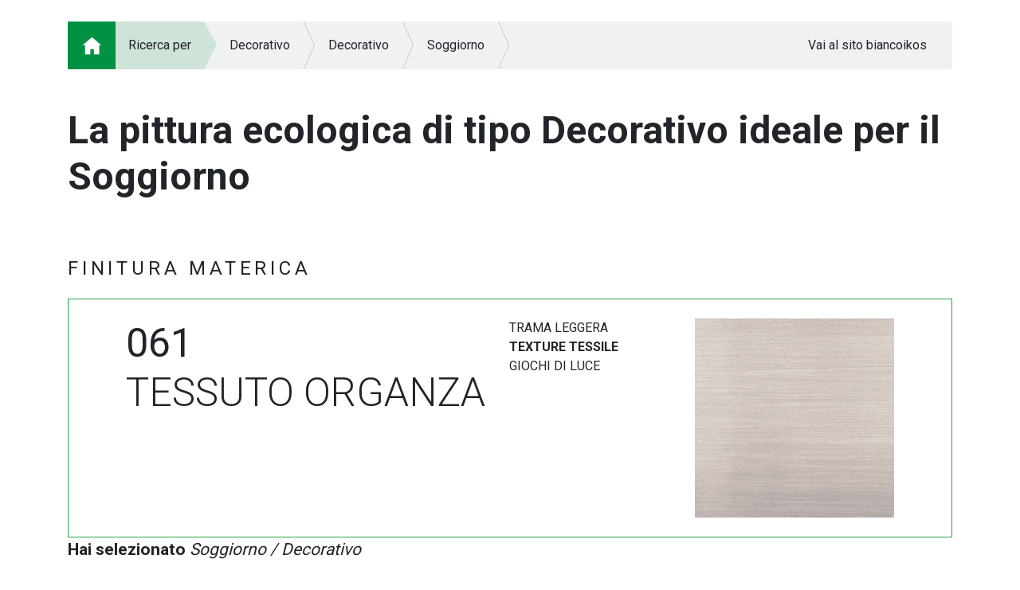

--- FILE ---
content_type: text/html; charset=utf-8
request_url: https://www.biancoikos.com/guidallascelta/Percorso/Decorativo/Decorativo/Soggiorno/061
body_size: 32118
content:


<!DOCTYPE html>

<html>
<head><meta http-equiv="Content-Type" content="text/html; charset=utf-8" /><title>

</title><meta name="description" /><meta name="author" /><meta charset="utf-8" /><meta name="viewport" content="width=device-width, initial-scale=1, shrink-to-fit=no" /><link rel="shortcut icon" href="/guidallascelta/favicon.ico" type="image/x-icon" /><link rel="icon" href="/guidallascelta/favicon.ico" type="image/x-icon" /><link rel="stylesheet" href="https://stackpath.bootstrapcdn.com/bootstrap/4.1.0/css/bootstrap.min.css" integrity="sha384-9gVQ4dYFwwWSjIDZnLEWnxCjeSWFphJiwGPXr1jddIhOegiu1FwO5qRGvFXOdJZ4" crossorigin="anonymous" /><link href="https://fonts.googleapis.com/css?family=Roboto:300,400,700" rel="stylesheet" /><link href="/guidallascelta/css/StyleSheet.css" rel="stylesheet" />
    <script defer src="https://use.fontawesome.com/releases/v5.0.1/js/all.js"></script>
    

    <script src="https://www.google.com/recaptcha/api.js"></script>
</head>
    
<body>
    <div id="pageloader"><div id="loader"></div></div>
    <div id="ajaxloader" class="text-center"><i class="fa fa-spinner fa-spin fa-3x fa-fw"></i><span class="sr-only">Loading...</span></div>
    <form method="post" action="./061" id="form1" autocomplete="off">
<div class="aspNetHidden">
<input type="hidden" name="__VIEWSTATE" id="__VIEWSTATE" value="/N6vL96ssGOJriZbDcGth15xGXQEkZ3IZibmsokPNv4ICoJdBxavEz/Gxq6rdhfvBfQvmoDkVshj51pA9Nlfqu2AN3maRNkVuzTWyJtE7cdu/0jxR/Gm1sDStfgpm+IbpD/rKrOTpydOf2VfCYooVYa3tu7cC4b9Kogks8R6CmV0GJC+BfLVpbEWWFYpnLWc29qkwIZizBMySvG6U8Y6KZWYDt72IFDeJTym00KNVNihCs6kwzypoZsuLfR/CJ7D4yKz2Ee3+87rv+SbVYphS8tVDlSRPH8t6YmuB0nFLQvCZltFSOZky3mX65u/56PAPsViygdEtxvlFc/[base64]/iJZ9RWo8K7ZRcWVVLAC2YoW0dYyLahqlMraBQ9SyRmeTwMACkMIIVBbe/[base64]/A0KmGA90oPmarG/O4uLZcPAJEaWjv/fdHSy6FRyjOm+pGmTIC74ziGgs8AwlraT2gUwP7ym+cwpD4nU+KP8DYH8zlD3pZNXw2qN8kxYiCs3Rnl7jT2564pnkaH6+cslbNJt2X4cE56TPzVva2e7+lcNxbbHlfjdq6lakSFWsldYzfp44DJddJhzGno0eeLBRfcWQ6sK/9WPstR/[base64]/qhfMPXL161zrIlpuxtu7603cPA2tYbCihsvGxXlaRHgQWU2DIL2n8L7xH8ZvIDSBCQ1iKWuLWh7GyVYx5qbXabY4SnDVLatfYYZyHXB6MeScCJz5zanMu4B8HyaN3/sHW4yX7QszYJyGadmu3whgtY2P8rQdU7LPZpaGhqwzURRPQqWeHN2H5VPdbCWxoaSGUGn6F3irp79kzTYP+XUbOKhzAEKdb7M/kBWTMmIF/JY8KpaSq" />
</div>

<div class="aspNetHidden">

	<input type="hidden" name="__VIEWSTATEGENERATOR" id="__VIEWSTATEGENERATOR" value="AA164BA9" />
	<input type="hidden" name="__EVENTVALIDATION" id="__EVENTVALIDATION" value="7WHzo1BvdMYTkgYLcdeU4OFSE1Pf78kED1OLVVHHuEq31xvGlLtz/OiZYkoYnZCNK/awJltPiYOG+zpJnIsMDxND+WOGwflECNMfgeuV1kPCj/myg3O0nRwO8eLxq7v830ZwhPB8J9DfonPV6h9hX3Sfk99DPaZfktEZ4i1Jej0=" />
</div>
        <div>
            
    <div class="container pb-5">
        <nav aria-label="breadcrumb">
            <ol class="breadcrumb">
                <li class="breadcrumb-item"><a href="/guidallascelta/Home"><img src="/guidallascelta/images/breadcrumb/home.png" /></a></li><li class="breadcrumb-item">Ricerca per</li><li class="breadcrumb-item"><a href="/guidallascelta/Percorso/Decorativo">Decorativo</a></li><li class="breadcrumb-item"><a href="/guidallascelta/Percorso/Decorativo/Decorativo">Decorativo</a></li><li class="breadcrumb-item"><a href="/guidallascelta/Percorso/Decorativo/Decorativo/Soggiorno">Soggiorno</a></li>
                <li class="breadcrumb-item ml-auto"><a href="/">Vai al sito biancoikos</a></li>
            </ol>
        </nav>
        <!--<div class="text-right mb-2">
            <a href="https://www.biancoikos.com/it/it/" class="text-dark-green font-italic text-back">Vai al sito biancoikos.com<br />
                <img src="/guidallascelta/images/oikos-logo.png" alt="Sito Bianco Oikos" class="logo-back" /></a>
        </div>//-->
        <div class="home-titolo mt-5">
            <h1 class="lh"><strong>La pittura ecologica di tipo Decorativo ideale per il Soggiorno</strong></h1>
            
        </div>
    </div>

    

    

    

    

    

    

    <div id="ContentPlaceHolderBody_PanelDettaglioProdotto" class="dettaglio-prodotto-container">
	
        <div class="container">
            
                    <h4 class="titolo-finitura">FINITURA MATERICA</h4>
                    <div class="border border-success">
                        <div class="bg-white p-4">
                            <div class="d-flex">
                                <div class="ml-lg-5">
                                    <div class="row">
                                        <div class="col-md-auto box-titolo-prodotto">
                                            <strong>061</strong><br />TESSUTO ORGANZA
                                        </div>
                                        <div class="col-md-auto">
                                            TRAMA LEGGERA<br /><strong>TEXTURE TESSILE</strong><br />GIOCHI DI LUCE
                                        </div>
                                    </div>
                                </div>
                                <div class="ml-auto mr-lg-5">
                                    <img src="/guidallascelta/public/percorso/prodotti/061.jpg" alt="" class="img-prodotto-big" />
                                </div>
                            </div>
                        </div>
                        <div class="bg-light-green text-green px-4 py-3 d-none">
                            <i class=" fa-2x"></i> 
                        </div>
                        <div class="bg-white d-none">
                            &nbsp;
                        </div>
                    </div>
                    <div class="testo-prodotto-selezionato">
                        <strong>Hai selezionato</strong> <em>Soggiorno / Decorativo</em>
                    </div>

                    <div class="py-5 text-center">
                        <a href="/download/WTE-061-01.pdf" class="btn-my btn-green" target="_blank">VAI ALLA SCHEDA PRODOTTO</a>
                    </div>

                    <div class="row pt-5 mb-md-4">
                        <div class="col-xl-8 mb-4 mb-xl-0">
                            <a href="#" class="box-banner-a" data-toggle="modal" data-target="#videoModal" data-video="https://www.youtube.com/embed/uYrsPmYmZ1s?rel=0&controls=0&showinfo=0&autoplay=1&loop=1&playlist=uYrsPmYmZ1s&modestbranding=1">
                                <div class="h-100 d-flex ombra">
                                    <div class="w-25 width-50 h-100 text-dark-green bg-white p-3 d-flex align-items-start flex-column">
                                        <div class="box-titolo">
                                            Vuoi realizzarlo fai da te?
                                        </div>
                                        <div class="mt-auto box-link">
                                            Guarda il video tutorial >
                                        </div>
                                    </div>
                                    <div class="w-75 width-50 box-banner-video text-center">
                                        <span class="helper"></span>
                                        <img src="/guidallascelta/public/percorso/banner/play.png" alt="Play video" class="va-middle" />
                                    </div>
                                </div>
                            </a>
                        </div>
                        <div class="col">
                            <div class="row h-100">
                                <div class="col-md-6 col-xl-12 mb-4 mb-md-0 pb-xl-3 h-50 height-50">
                                    <a href="#" class="box-banner-a" data-toggle="modal" data-target="#formModal" data-richiesta="Richiedi il supporto di un esperto online" data-image="esperto">
                                        <div class="h-100 d-flex box-banner box-banner-esperto ombra">
                                            <div class="w-50 h-100 bg-green text-white p-3 d-flex align-items-start flex-column">
                                                <div class="box-titolo">
                                                    Non sai cosa scegliere?
                                                </div>
                                                <div class="mt-auto box-link">
                                                    Chiedi aiuto al<br />nostro esperto >
                                                </div>
                                            </div>
                                            <div class="box-freccia box-freccia-verde">&nbsp;</div>
                                        </div>
                                    </a>
                                </div>
                                <div class="col-md-6 col-xl-12 mb-4 mb-md-0" pt-xl-3 h-50 height-50>
                                    <a href="#" class="box-banner-a" data-toggle="modal" data-target="#formModal" data-richiesta="Richiedi l'intervento di un applicatore specializzato" data-image="applicatore">
                                        <div class="h-100 d-flex box-banner box-banner-applicatore ombra">
                                            <div class="w-50 h-100 bg-white text-dark-green p-3 d-flex align-items-start flex-column">
                                                <div class="box-titolo">
                                                    Vorresti l’intervento di un maestro decoratore?
                                                </div>
                                                <div class="mt-auto box-link">
                                                    Contattaci >
                                                </div>
                                            </div>
                                            <div class="box-freccia box-freccia-bianca">&nbsp;</div>
                                        </div>
                                    </a>
                                </div>
                            </div>
                        </div>
                    </div>
                    <div class="row">
                        <div class="col-md-6 col-xl-4 mb-4 order-0">
                            <a href="#" class="box-banner-a" data-toggle="modal" data-target="#formModal" data-richiesta="Richiedi il consiglio di un progettista" data-image="progettista">
                                <div class="h-100 d-flex box-banner box-banner-progettista ombra">
                                    <div class="w-50 h-100 bg-green text-white p-3 d-flex align-items-start flex-column">
                                        <div class="box-titolo">
                                            Hai bisogno della consulenza di un progettista?
                                        </div>
                                        <div class="mt-auto box-link">
                                            Contattaci >
                                        </div>
                                    </div>
                                    <div class="box-freccia box-freccia-verde">&nbsp;</div>
                                </div>
                            </a>
                        </div>
                        <div id="ContentPlaceHolderBody_RepeaterDettaglioProdotto_PanelRivenditore_0" class="col-md-6 col-xl-4 mb-4 order-1">
		
                            <a href="/Trova-Whitepoint" target="_blank" class="box-banner-a">
                                <div class="h-100 bg-white box-banner box-banner-rivenditore ombra">
                                    <div class="w-50 h-100 text-dark-green p-3 d-flex align-items-start flex-column ml-auto">
                                        <div class="box-titolo">
                                            Acquistalo dal<br />rivenditore più<br />vicino
                                        </div>
                                        <div class="mt-auto box-link">
                                            Trova il tuo White Point >
                                        </div>
                                    </div>
                                </div>
                            </a>
                        
	</div>
                        <div id="ContentPlaceHolderBody_RepeaterDettaglioProdotto_PanelProdottoOnline_0" class="col-md-6 col-xl-4 mb-4 order-2">
		
                            <a href="/" target="_blank" class="box-banner-a">
                                <div class="h-100 d-flex box-banner box-banner-acquistare ombra">
                                    <div class="w-50 h-100 bg-dark-green text-white p-3 d-flex align-items-start flex-column">
                                        <div class="box-titolo">
                                            Vuoi acquistare online?
                                        </div>
                                        <div class="mt-auto box-link">
                                            Vai allo Shop >
                                        </div>
                                    </div>
                                    <div class="box-freccia box-freccia-verde-scuro">&nbsp;</div>
                                </div>
                            </a>
                        
	</div>

                        <div class="col-md-6 col-xl-4 mb-4 order-4 order-md-5 order-xl-4">
                            <div class="h-100 row p-xs-3 box-calcolo">
                                <div class="col-auto">
                                    <span class="helper"></span>
                                    <img src="/guidallascelta/public/percorso/prodotti/TESSUTO ORGANZA-061.png" alt="" class="img-fluid va-middle img-prodotto" />
                                </div>
                                <div class="col-auto d-flex flex-column align-self-center">
                                    <div class="box-titolo pb-2">
                                        Hai già tutte le misure?
                                    </div>
                                    <div class="box-link pt-2">
                                        Scopri quanto prodotto ti servirà
                                    </div>
                                </div>
                            </div>
                        </div>
                        <div class="col-md-6 col-xl-4 mb-4 order-5 order-md-6 order-xl-5">
                            <div class="h-100 row p-xs-3 box-calcolo">
                                <div class="col-6 col-sm-7 d-flex flex-column align-self-center">
                                    <div class="pb-2">
                                        <i class="fas fa-info-circle text-white"></i> Mq da tinteggiare
                                    </div>
                                    <div class="pt-2">
                                        <a href="#" class="text-dark-green" data-toggle="tooltip" data-placement="right" title="Questa indicazione resta valida in condizioni ottimali di supporto e di applicazione"><i class="fas fa-info-circle"></i></a> Quantità necessaria
                                    </div>
                                </div>
                                <div class="col-6 col-sm-5 d-flex flex-column align-self-center">
                                    <div class="box-calcolo-mq pb-2">
                                        <div class="input-group">
                                            <input type="text" class="form-control" name="mq" required="required" />
                                            <div class="input-group-append">
                                                <button class="btn btn-outline-secondary" id="btn-box-calcolo" type="button"><i class="fas fa-calculator"></i></button>
                                            </div>
                                        </div>
                                    </div>
                                    <div class="box-calcolo-risultato pt-2">
                                        <div class="input-group">
                                            <div class="input-group-prepend">
                                                <span class="input-group-text" id="basic-addon1">lt</span>
                                            </div>
                                            <span class="d-inline ml-auto" id="input-box-calcolo-risultato">0,00</span>
                                        </div>
                                    </div>
                                </div>
                            </div>
                        </div>
                        <div class="col-md-6 col-xl-4 mb-4 order-6 order-md-4 order-xl-6">
                            <a href="#" class="box-banner-a" data-toggle="modal" data-target="#formModal" data-richiesta="Lascia un tuo commento" data-image="migliorare">
                                <div class="h-100 bg-green text-white d-flex align-items-start flex-column box-banner box-banner-migliorare p-3 ombra">
                                    <div class="box-link">
                                        Un solo obiettivo:
                                    </div>
                                    <div class="box-titolo">
                                        MIGLIORARE
                                    </div>
                                    <div class="mt-auto box-link">
                                        Aiutaci lasciando un commento >
                                    </div>
                                </div>
                            </a>
                        </div>
                    </div>
                

            <input type="hidden" name="ctl00$ContentPlaceHolderBody$HiddenFieldIdProdotto" id="ContentPlaceHolderBody_HiddenFieldIdProdotto" />
            <input type="hidden" name="ctl00$ContentPlaceHolderBody$HiddenFieldCodiceProdotto" id="ContentPlaceHolderBody_HiddenFieldCodiceProdotto" />
            <input type="hidden" name="ctl00$ContentPlaceHolderBody$HiddenFieldTintaProdotto" id="ContentPlaceHolderBody_HiddenFieldTintaProdotto" />
            
        </div>
    
</div>

    

        </div>
        <div class="container d-lg-flex pt-2 pb-5 footer">
            <div class="text-justify pr-lg-5 mb-4 mb-lg-0">
                © OIKOS S.P.A. a socio unico Direzione e coordinamento OIKOS HOLDING S.P.A. CF, P IVA, e Reg.Imp. CCIAA n. 01970010409 R.E.A. FC N° 231429 Cap. Soc. € 1.560.000,00 i.v.
            </div>
            <div class="d-flex justify-content-between pl-lg-5">
                <div class="px-5">
                    <a href="/Privacy-e-cookie-policy" target="_blank">Privacy&nbsp;e&nbsp;Cookie&nbsp;Policy</a>
                </div>
                <div class="ml-auto ml-lg-0">
                    <a href="http://www.axterisco.it" target="_blank">Credits</a>
                </div>
            </div>
        </div>
    </form>
    <script src="https://code.jquery.com/jquery-3.3.1.min.js" integrity="sha256-FgpCb/KJQlLNfOu91ta32o/NMZxltwRo8QtmkMRdAu8=" crossorigin="anonymous"></script>
    <script src="https://cdnjs.cloudflare.com/ajax/libs/popper.js/1.14.0/umd/popper.min.js" integrity="sha384-cs/chFZiN24E4KMATLdqdvsezGxaGsi4hLGOzlXwp5UZB1LY//20VyM2taTB4QvJ" crossorigin="anonymous"></script>
    <script src="https://stackpath.bootstrapcdn.com/bootstrap/4.1.0/js/bootstrap.min.js" integrity="sha384-uefMccjFJAIv6A+rW+L4AHf99KvxDjWSu1z9VI8SKNVmz4sk7buKt/6v9KI65qnm" crossorigin="anonymous"></script>
    
    <div class="modal fade" id="formModal" tabindex="-1" role="dialog" aria-labelledby="formModalLabel" aria-hidden="true">
        <div class="modal-dialog modal-lg" role="document">
            <div class="modal-content">
                <form id="formInfo" autocomplete="off">
                    <div class="modal-header">
                        <h5 class="modal-title" id="formModalLabel"></h5>
                        <button type="button" class="close" data-dismiss="modal" aria-label="Close">
                            <span aria-hidden="true">&times;</span>
                        </button>
                    </div>
                    <div class="modal-body">
                        <div class="row">
                            <div class="col-lg-7">
                                <div class="row pb-3">
                                    <div class="col-auto">
                                        <img src="" alt="" class="img-fluid va-middle img-prodotto-modal" />
                                    </div>
                                    <div class="col-auto modal-titolo-prodotto">
                                        
                                    </div>
                                </div>
                                <div class="pb-3">
                                    <input type="text" class="form-control" name="nome" placeholder="Nome" required="required" />
                                </div>
                                <div class="pb-3">
                                    <input type="text" class="form-control" name="cognome" placeholder="Cognome" required="required" />
                                </div>
                                <div class="pb-3">
                                    <input type="email" class="form-control" name="email" placeholder="E-mail" />
                                </div>
                                <div class="pb-3">
                                    <input type="tel" class="form-control" name="telefono" placeholder="Telefono" />
                                </div>
                                <div>
                                    <textarea class="form-control" name="richiesta" placeholder="Richiesta" required="required"></textarea>
                                </div>
                            </div>
                            <div class="d-none d-lg-block col-lg-5">
                                <div class="h-100 modal-image-banner">
                                    &nbsp;
                                </div>
                            </div>
                        </div>
                        <div class="modal-form-esito text-center p-5 d-none"></div>
                    </div>
                    <div class="modal-footer d-flex flex-wrap-reverse flex-lg-wrap">
                        <div class="mx-auto mx-lg-0 mr-lg-auto">
                            <div id="recaptcha" class="g-recaptcha mr-auto" data-sitekey="6LdUo40UAAAAAOVwvbVNkUbc8BfFkaS-yjE9w3BO" data-callback="SubmitRegistration" data-size="invisible" data-badge="inline"></div>
                        </div>
                        <div class="mx-auto mx-lg-0 mb-3 mb-lg-0">
                            <button type="submit" id="btnFormModal" class="btn btn-my btn-green">INVIA RICHIESTA</button>
                            <button type="button" class="btn btn-my btn-secondary" data-dismiss="modal">CHIUDI</button>
                            <input type="hidden" name="idprodotto" />
                            <input type="hidden" name="codice" />
                            <input type="hidden" name="tinta" />
                            <input type="hidden" name="tiporichiesta" />
                        </div>
                    </div>
                </form>
            </div>
        </div>
    </div>
    <div class="modal fade" id="videoModal" tabindex="-1" role="dialog" aria-labelledby="videoModalLabel" aria-hidden="true">
        <div class="modal-dialog modal-lg" role="document">
            <div class="modal-content">
                <div class="modal-body">
                    <div class="rwd-video">
                    <iframe width="560" height="315" src="" frameborder="0" allow="autoplay; encrypted-media" allowfullscreen></iframe>
                    </div>
                </div>
                <div class="modal-footer">
                    <button type="button" class="btn btn-my btn-secondary" data-dismiss="modal">CHIUDI</button>
                </div>
            </div>
        </div>
    </div>
    
    <script>
        <!--
        var col = $('');
        var colore;
        $(document).ready(function () {
            $('[data-toggle="tooltip"]').tooltip();
            $('.box-colori').click(function () {
                colore = $(this);
                col.remove();
                if ($(this).css('background-color') == $('.box-tintapiatta .box-ricerca').css('background-color'))
                    $('.box-tintapiatta .box-ricerca').css('background-color', 'white');
                else
                    $('.box-tintapiatta .box-ricerca').css('background-color', $(this).attr('data-value'));
                var w = $(this).outerWidth();
                var h = $(this).outerHeight();
                var offset = $(this).offset();
                col = $('<div class="box-colore-scelto" style="min-width:' + w*1.5 + 'px;height:' + h*1.5 + 'px;line-height:'+ h*1.5 +'px;background-color:' + $(this).attr('data-value') + ';">' + $(this).attr('title') + '</div>');
                col.click(function () {
                    $(this).remove();
                    $('.box-tintapiatta .box-ricerca').css('background-color', 'white');
                });
                $('body').append(col);
                col.offset({ top: offset.top - w / 4, left: offset.left - h / 4 });
            });
            $('#formModal').on('show.bs.modal', function (event) {
                var link = $(event.relatedTarget);
                var richiesta = link.data('richiesta');
                var image = link.data('image');
                $(this).find('.modal-title').text(richiesta);
                $(this).find('.modal-body .modal-image-banner').attr('style', 'background-image:url(/guidallascelta/public/percorso/banner/' + image + '_form.jpg);');
                var titolo_prodotto = $('#ContentPlaceHolderBody_HiddenFieldCodiceProdotto').val() + '<br /><strong>' + $('#ContentPlaceHolderBody_HiddenFieldTintaProdotto').val() + '</strong>';
                $(this).find('.modal-body .modal-titolo-prodotto').html(titolo_prodotto);
                $(this).find('.modal-body .img-prodotto-modal').attr('src', $('.img-prodotto-big').attr('src'));
                $(this).find('.modal-footer input[name="tiporichiesta"]').val(richiesta);
                $(this).find('.modal-footer input[name="idprodotto"]').val($('#ContentPlaceHolderBody_HiddenFieldIdProdotto').val());
                $(this).find('.modal-footer input[name="codice"]').val($('#ContentPlaceHolderBody_HiddenFieldCodiceProdotto').val());
                $(this).find('.modal-footer input[name="tinta"]').val($('#ContentPlaceHolderBody_HiddenFieldTintaProdotto').val());
            }).on('hide.bs.modal', function (event) {
                document.getElementById('formInfo').reset(); 
                $('.modal-form-esito').addClass('d-none').html('');
                $('.modal-body > .row, #btnFormModal').show();
            });
            $('#videoModal').on('show.bs.modal', function (event) {
                var link = $(event.relatedTarget);
                var video = link.data('video');
                $(this).find('.modal-body iframe').attr('src', video);
            });
            $('#formInfo').submit(function (e) {
                $(e.target.activeElement).prop('disabled', true);
                if (!grecaptcha.getResponse()) {
                    e.preventDefault();
                    grecaptcha.reset();
                    grecaptcha.execute();
                }
                return false;
            });
            $('#form1').submit(function (e) {
                e.preventDefault();
            });
            $('#btn-box-calcolo').click(function () {
                var obj = { quantita: $('input[name="mq"]').val(), idprodotto: $('#ContentPlaceHolderBody_HiddenFieldIdProdotto').val() };
                $.ajax({ url: '/guidallascelta/Utility.asmx/calcolaQuantita', data: JSON.stringify(obj) })
                    .done(function (data) {
                        var esito = false;
                        try {
                            if (data.d.esito == 'ok') { $('#input-box-calcolo-risultato').html(data.d.messaggio); esito = true; }
                        } catch (err) { 
                        } finally { if (!esito) alert('Attenzione si è verificato un errore, si prega di riprovare'); }
                    });
                return false;
            });
            if ($('.elenco-prodotti-container').is(':visible') || $('.dettaglio-prodotto-container').is(':visible')) {
                $('body').addClass('nobg');
            }
        });
        function SubmitRegistration() {
            var gresponse = grecaptcha.getResponse();
            var obj = { nome: $('input[name="nome"]').val(), cognome: $('input[name="cognome"]').val(), email: $('input[name="email"]').val(), telefono: $('input[name="telefono"]').val(), richiesta: $('textarea[name="richiesta"]').val(), idprodotto: $('input[name="idprodotto"]').val(), codice: $('input[name="codice"]').val(), tinta: $('input[name="tinta"]').val(), tiporichiesta: $('input[name="tiporichiesta"]').val(), recaptcha: gresponse };
            $.ajax({ url: '/guidallascelta/Utility.asmx/invioForm', data: JSON.stringify({ data: obj }) })
                .done(function (data) {
                    var esito = false;
                    try {
                        if (!jQuery.isEmptyObject(data.d)) {
                            $('.modal-form-esito').removeClass('d-none').html(data.d.messaggio);
                            $('.modal-body > .row, #btnFormModal').hide();
                            esito = true;
                        }
                    } catch (err) {
                    } finally { if (!esito) alert('Attenzione si è verificato un errore, si prega di riprovare'); }
                });
        }
    </script>

    <script>
        $.ajaxSetup({ scriptCharset: 'utf-8', type: 'POST', contentType: 'application/json; charset=utf-8', dataType: 'json' });
        var $elem;
        $(document).ready(function (e) {
            $('#pageloader').delay(500).fadeOut('slow', function () {
                $('.box-animate').each(function (i) {
                    $(this).delay(i * 100).animate({ opacity: 1, top: '-=50' }, 300).hover(function () { $(this).animate({ top: '-10' }); }, function () { $(this).animate({ top: '0' }); });
                });
            });
        }).ajaxStart(function (e) {
            //APRO LOADING AJAX
            $('#ajaxloader').show().css({ 'top': $(window).height() / 2 + $(document).scrollTop() - $('#ajaxloader').outerHeight() / 2 + 'px' });
            $elem = e.target.activeElement;
            $(e.target.activeElement).prop('disabled', true);
        }).ajaxStop(function (e) {
            //CHIUDO LOADING AJAX
            $('#ajaxloader').hide();
            $($elem).prop('disabled', false);
        }).ajaxError(function (event, jqxhr, settings, thrownError) {
            //ERRORE
            console.log(thrownError);
        });
    </script>
</body>
        
</html>


--- FILE ---
content_type: text/html; charset=utf-8
request_url: https://www.google.com/recaptcha/api2/anchor?ar=1&k=6LdUo40UAAAAAOVwvbVNkUbc8BfFkaS-yjE9w3BO&co=aHR0cHM6Ly93d3cuYmlhbmNvaWtvcy5jb206NDQz&hl=en&v=PoyoqOPhxBO7pBk68S4YbpHZ&size=invisible&badge=inline&anchor-ms=20000&execute-ms=30000&cb=jpr1yhvggez1
body_size: 49555
content:
<!DOCTYPE HTML><html dir="ltr" lang="en"><head><meta http-equiv="Content-Type" content="text/html; charset=UTF-8">
<meta http-equiv="X-UA-Compatible" content="IE=edge">
<title>reCAPTCHA</title>
<style type="text/css">
/* cyrillic-ext */
@font-face {
  font-family: 'Roboto';
  font-style: normal;
  font-weight: 400;
  font-stretch: 100%;
  src: url(//fonts.gstatic.com/s/roboto/v48/KFO7CnqEu92Fr1ME7kSn66aGLdTylUAMa3GUBHMdazTgWw.woff2) format('woff2');
  unicode-range: U+0460-052F, U+1C80-1C8A, U+20B4, U+2DE0-2DFF, U+A640-A69F, U+FE2E-FE2F;
}
/* cyrillic */
@font-face {
  font-family: 'Roboto';
  font-style: normal;
  font-weight: 400;
  font-stretch: 100%;
  src: url(//fonts.gstatic.com/s/roboto/v48/KFO7CnqEu92Fr1ME7kSn66aGLdTylUAMa3iUBHMdazTgWw.woff2) format('woff2');
  unicode-range: U+0301, U+0400-045F, U+0490-0491, U+04B0-04B1, U+2116;
}
/* greek-ext */
@font-face {
  font-family: 'Roboto';
  font-style: normal;
  font-weight: 400;
  font-stretch: 100%;
  src: url(//fonts.gstatic.com/s/roboto/v48/KFO7CnqEu92Fr1ME7kSn66aGLdTylUAMa3CUBHMdazTgWw.woff2) format('woff2');
  unicode-range: U+1F00-1FFF;
}
/* greek */
@font-face {
  font-family: 'Roboto';
  font-style: normal;
  font-weight: 400;
  font-stretch: 100%;
  src: url(//fonts.gstatic.com/s/roboto/v48/KFO7CnqEu92Fr1ME7kSn66aGLdTylUAMa3-UBHMdazTgWw.woff2) format('woff2');
  unicode-range: U+0370-0377, U+037A-037F, U+0384-038A, U+038C, U+038E-03A1, U+03A3-03FF;
}
/* math */
@font-face {
  font-family: 'Roboto';
  font-style: normal;
  font-weight: 400;
  font-stretch: 100%;
  src: url(//fonts.gstatic.com/s/roboto/v48/KFO7CnqEu92Fr1ME7kSn66aGLdTylUAMawCUBHMdazTgWw.woff2) format('woff2');
  unicode-range: U+0302-0303, U+0305, U+0307-0308, U+0310, U+0312, U+0315, U+031A, U+0326-0327, U+032C, U+032F-0330, U+0332-0333, U+0338, U+033A, U+0346, U+034D, U+0391-03A1, U+03A3-03A9, U+03B1-03C9, U+03D1, U+03D5-03D6, U+03F0-03F1, U+03F4-03F5, U+2016-2017, U+2034-2038, U+203C, U+2040, U+2043, U+2047, U+2050, U+2057, U+205F, U+2070-2071, U+2074-208E, U+2090-209C, U+20D0-20DC, U+20E1, U+20E5-20EF, U+2100-2112, U+2114-2115, U+2117-2121, U+2123-214F, U+2190, U+2192, U+2194-21AE, U+21B0-21E5, U+21F1-21F2, U+21F4-2211, U+2213-2214, U+2216-22FF, U+2308-230B, U+2310, U+2319, U+231C-2321, U+2336-237A, U+237C, U+2395, U+239B-23B7, U+23D0, U+23DC-23E1, U+2474-2475, U+25AF, U+25B3, U+25B7, U+25BD, U+25C1, U+25CA, U+25CC, U+25FB, U+266D-266F, U+27C0-27FF, U+2900-2AFF, U+2B0E-2B11, U+2B30-2B4C, U+2BFE, U+3030, U+FF5B, U+FF5D, U+1D400-1D7FF, U+1EE00-1EEFF;
}
/* symbols */
@font-face {
  font-family: 'Roboto';
  font-style: normal;
  font-weight: 400;
  font-stretch: 100%;
  src: url(//fonts.gstatic.com/s/roboto/v48/KFO7CnqEu92Fr1ME7kSn66aGLdTylUAMaxKUBHMdazTgWw.woff2) format('woff2');
  unicode-range: U+0001-000C, U+000E-001F, U+007F-009F, U+20DD-20E0, U+20E2-20E4, U+2150-218F, U+2190, U+2192, U+2194-2199, U+21AF, U+21E6-21F0, U+21F3, U+2218-2219, U+2299, U+22C4-22C6, U+2300-243F, U+2440-244A, U+2460-24FF, U+25A0-27BF, U+2800-28FF, U+2921-2922, U+2981, U+29BF, U+29EB, U+2B00-2BFF, U+4DC0-4DFF, U+FFF9-FFFB, U+10140-1018E, U+10190-1019C, U+101A0, U+101D0-101FD, U+102E0-102FB, U+10E60-10E7E, U+1D2C0-1D2D3, U+1D2E0-1D37F, U+1F000-1F0FF, U+1F100-1F1AD, U+1F1E6-1F1FF, U+1F30D-1F30F, U+1F315, U+1F31C, U+1F31E, U+1F320-1F32C, U+1F336, U+1F378, U+1F37D, U+1F382, U+1F393-1F39F, U+1F3A7-1F3A8, U+1F3AC-1F3AF, U+1F3C2, U+1F3C4-1F3C6, U+1F3CA-1F3CE, U+1F3D4-1F3E0, U+1F3ED, U+1F3F1-1F3F3, U+1F3F5-1F3F7, U+1F408, U+1F415, U+1F41F, U+1F426, U+1F43F, U+1F441-1F442, U+1F444, U+1F446-1F449, U+1F44C-1F44E, U+1F453, U+1F46A, U+1F47D, U+1F4A3, U+1F4B0, U+1F4B3, U+1F4B9, U+1F4BB, U+1F4BF, U+1F4C8-1F4CB, U+1F4D6, U+1F4DA, U+1F4DF, U+1F4E3-1F4E6, U+1F4EA-1F4ED, U+1F4F7, U+1F4F9-1F4FB, U+1F4FD-1F4FE, U+1F503, U+1F507-1F50B, U+1F50D, U+1F512-1F513, U+1F53E-1F54A, U+1F54F-1F5FA, U+1F610, U+1F650-1F67F, U+1F687, U+1F68D, U+1F691, U+1F694, U+1F698, U+1F6AD, U+1F6B2, U+1F6B9-1F6BA, U+1F6BC, U+1F6C6-1F6CF, U+1F6D3-1F6D7, U+1F6E0-1F6EA, U+1F6F0-1F6F3, U+1F6F7-1F6FC, U+1F700-1F7FF, U+1F800-1F80B, U+1F810-1F847, U+1F850-1F859, U+1F860-1F887, U+1F890-1F8AD, U+1F8B0-1F8BB, U+1F8C0-1F8C1, U+1F900-1F90B, U+1F93B, U+1F946, U+1F984, U+1F996, U+1F9E9, U+1FA00-1FA6F, U+1FA70-1FA7C, U+1FA80-1FA89, U+1FA8F-1FAC6, U+1FACE-1FADC, U+1FADF-1FAE9, U+1FAF0-1FAF8, U+1FB00-1FBFF;
}
/* vietnamese */
@font-face {
  font-family: 'Roboto';
  font-style: normal;
  font-weight: 400;
  font-stretch: 100%;
  src: url(//fonts.gstatic.com/s/roboto/v48/KFO7CnqEu92Fr1ME7kSn66aGLdTylUAMa3OUBHMdazTgWw.woff2) format('woff2');
  unicode-range: U+0102-0103, U+0110-0111, U+0128-0129, U+0168-0169, U+01A0-01A1, U+01AF-01B0, U+0300-0301, U+0303-0304, U+0308-0309, U+0323, U+0329, U+1EA0-1EF9, U+20AB;
}
/* latin-ext */
@font-face {
  font-family: 'Roboto';
  font-style: normal;
  font-weight: 400;
  font-stretch: 100%;
  src: url(//fonts.gstatic.com/s/roboto/v48/KFO7CnqEu92Fr1ME7kSn66aGLdTylUAMa3KUBHMdazTgWw.woff2) format('woff2');
  unicode-range: U+0100-02BA, U+02BD-02C5, U+02C7-02CC, U+02CE-02D7, U+02DD-02FF, U+0304, U+0308, U+0329, U+1D00-1DBF, U+1E00-1E9F, U+1EF2-1EFF, U+2020, U+20A0-20AB, U+20AD-20C0, U+2113, U+2C60-2C7F, U+A720-A7FF;
}
/* latin */
@font-face {
  font-family: 'Roboto';
  font-style: normal;
  font-weight: 400;
  font-stretch: 100%;
  src: url(//fonts.gstatic.com/s/roboto/v48/KFO7CnqEu92Fr1ME7kSn66aGLdTylUAMa3yUBHMdazQ.woff2) format('woff2');
  unicode-range: U+0000-00FF, U+0131, U+0152-0153, U+02BB-02BC, U+02C6, U+02DA, U+02DC, U+0304, U+0308, U+0329, U+2000-206F, U+20AC, U+2122, U+2191, U+2193, U+2212, U+2215, U+FEFF, U+FFFD;
}
/* cyrillic-ext */
@font-face {
  font-family: 'Roboto';
  font-style: normal;
  font-weight: 500;
  font-stretch: 100%;
  src: url(//fonts.gstatic.com/s/roboto/v48/KFO7CnqEu92Fr1ME7kSn66aGLdTylUAMa3GUBHMdazTgWw.woff2) format('woff2');
  unicode-range: U+0460-052F, U+1C80-1C8A, U+20B4, U+2DE0-2DFF, U+A640-A69F, U+FE2E-FE2F;
}
/* cyrillic */
@font-face {
  font-family: 'Roboto';
  font-style: normal;
  font-weight: 500;
  font-stretch: 100%;
  src: url(//fonts.gstatic.com/s/roboto/v48/KFO7CnqEu92Fr1ME7kSn66aGLdTylUAMa3iUBHMdazTgWw.woff2) format('woff2');
  unicode-range: U+0301, U+0400-045F, U+0490-0491, U+04B0-04B1, U+2116;
}
/* greek-ext */
@font-face {
  font-family: 'Roboto';
  font-style: normal;
  font-weight: 500;
  font-stretch: 100%;
  src: url(//fonts.gstatic.com/s/roboto/v48/KFO7CnqEu92Fr1ME7kSn66aGLdTylUAMa3CUBHMdazTgWw.woff2) format('woff2');
  unicode-range: U+1F00-1FFF;
}
/* greek */
@font-face {
  font-family: 'Roboto';
  font-style: normal;
  font-weight: 500;
  font-stretch: 100%;
  src: url(//fonts.gstatic.com/s/roboto/v48/KFO7CnqEu92Fr1ME7kSn66aGLdTylUAMa3-UBHMdazTgWw.woff2) format('woff2');
  unicode-range: U+0370-0377, U+037A-037F, U+0384-038A, U+038C, U+038E-03A1, U+03A3-03FF;
}
/* math */
@font-face {
  font-family: 'Roboto';
  font-style: normal;
  font-weight: 500;
  font-stretch: 100%;
  src: url(//fonts.gstatic.com/s/roboto/v48/KFO7CnqEu92Fr1ME7kSn66aGLdTylUAMawCUBHMdazTgWw.woff2) format('woff2');
  unicode-range: U+0302-0303, U+0305, U+0307-0308, U+0310, U+0312, U+0315, U+031A, U+0326-0327, U+032C, U+032F-0330, U+0332-0333, U+0338, U+033A, U+0346, U+034D, U+0391-03A1, U+03A3-03A9, U+03B1-03C9, U+03D1, U+03D5-03D6, U+03F0-03F1, U+03F4-03F5, U+2016-2017, U+2034-2038, U+203C, U+2040, U+2043, U+2047, U+2050, U+2057, U+205F, U+2070-2071, U+2074-208E, U+2090-209C, U+20D0-20DC, U+20E1, U+20E5-20EF, U+2100-2112, U+2114-2115, U+2117-2121, U+2123-214F, U+2190, U+2192, U+2194-21AE, U+21B0-21E5, U+21F1-21F2, U+21F4-2211, U+2213-2214, U+2216-22FF, U+2308-230B, U+2310, U+2319, U+231C-2321, U+2336-237A, U+237C, U+2395, U+239B-23B7, U+23D0, U+23DC-23E1, U+2474-2475, U+25AF, U+25B3, U+25B7, U+25BD, U+25C1, U+25CA, U+25CC, U+25FB, U+266D-266F, U+27C0-27FF, U+2900-2AFF, U+2B0E-2B11, U+2B30-2B4C, U+2BFE, U+3030, U+FF5B, U+FF5D, U+1D400-1D7FF, U+1EE00-1EEFF;
}
/* symbols */
@font-face {
  font-family: 'Roboto';
  font-style: normal;
  font-weight: 500;
  font-stretch: 100%;
  src: url(//fonts.gstatic.com/s/roboto/v48/KFO7CnqEu92Fr1ME7kSn66aGLdTylUAMaxKUBHMdazTgWw.woff2) format('woff2');
  unicode-range: U+0001-000C, U+000E-001F, U+007F-009F, U+20DD-20E0, U+20E2-20E4, U+2150-218F, U+2190, U+2192, U+2194-2199, U+21AF, U+21E6-21F0, U+21F3, U+2218-2219, U+2299, U+22C4-22C6, U+2300-243F, U+2440-244A, U+2460-24FF, U+25A0-27BF, U+2800-28FF, U+2921-2922, U+2981, U+29BF, U+29EB, U+2B00-2BFF, U+4DC0-4DFF, U+FFF9-FFFB, U+10140-1018E, U+10190-1019C, U+101A0, U+101D0-101FD, U+102E0-102FB, U+10E60-10E7E, U+1D2C0-1D2D3, U+1D2E0-1D37F, U+1F000-1F0FF, U+1F100-1F1AD, U+1F1E6-1F1FF, U+1F30D-1F30F, U+1F315, U+1F31C, U+1F31E, U+1F320-1F32C, U+1F336, U+1F378, U+1F37D, U+1F382, U+1F393-1F39F, U+1F3A7-1F3A8, U+1F3AC-1F3AF, U+1F3C2, U+1F3C4-1F3C6, U+1F3CA-1F3CE, U+1F3D4-1F3E0, U+1F3ED, U+1F3F1-1F3F3, U+1F3F5-1F3F7, U+1F408, U+1F415, U+1F41F, U+1F426, U+1F43F, U+1F441-1F442, U+1F444, U+1F446-1F449, U+1F44C-1F44E, U+1F453, U+1F46A, U+1F47D, U+1F4A3, U+1F4B0, U+1F4B3, U+1F4B9, U+1F4BB, U+1F4BF, U+1F4C8-1F4CB, U+1F4D6, U+1F4DA, U+1F4DF, U+1F4E3-1F4E6, U+1F4EA-1F4ED, U+1F4F7, U+1F4F9-1F4FB, U+1F4FD-1F4FE, U+1F503, U+1F507-1F50B, U+1F50D, U+1F512-1F513, U+1F53E-1F54A, U+1F54F-1F5FA, U+1F610, U+1F650-1F67F, U+1F687, U+1F68D, U+1F691, U+1F694, U+1F698, U+1F6AD, U+1F6B2, U+1F6B9-1F6BA, U+1F6BC, U+1F6C6-1F6CF, U+1F6D3-1F6D7, U+1F6E0-1F6EA, U+1F6F0-1F6F3, U+1F6F7-1F6FC, U+1F700-1F7FF, U+1F800-1F80B, U+1F810-1F847, U+1F850-1F859, U+1F860-1F887, U+1F890-1F8AD, U+1F8B0-1F8BB, U+1F8C0-1F8C1, U+1F900-1F90B, U+1F93B, U+1F946, U+1F984, U+1F996, U+1F9E9, U+1FA00-1FA6F, U+1FA70-1FA7C, U+1FA80-1FA89, U+1FA8F-1FAC6, U+1FACE-1FADC, U+1FADF-1FAE9, U+1FAF0-1FAF8, U+1FB00-1FBFF;
}
/* vietnamese */
@font-face {
  font-family: 'Roboto';
  font-style: normal;
  font-weight: 500;
  font-stretch: 100%;
  src: url(//fonts.gstatic.com/s/roboto/v48/KFO7CnqEu92Fr1ME7kSn66aGLdTylUAMa3OUBHMdazTgWw.woff2) format('woff2');
  unicode-range: U+0102-0103, U+0110-0111, U+0128-0129, U+0168-0169, U+01A0-01A1, U+01AF-01B0, U+0300-0301, U+0303-0304, U+0308-0309, U+0323, U+0329, U+1EA0-1EF9, U+20AB;
}
/* latin-ext */
@font-face {
  font-family: 'Roboto';
  font-style: normal;
  font-weight: 500;
  font-stretch: 100%;
  src: url(//fonts.gstatic.com/s/roboto/v48/KFO7CnqEu92Fr1ME7kSn66aGLdTylUAMa3KUBHMdazTgWw.woff2) format('woff2');
  unicode-range: U+0100-02BA, U+02BD-02C5, U+02C7-02CC, U+02CE-02D7, U+02DD-02FF, U+0304, U+0308, U+0329, U+1D00-1DBF, U+1E00-1E9F, U+1EF2-1EFF, U+2020, U+20A0-20AB, U+20AD-20C0, U+2113, U+2C60-2C7F, U+A720-A7FF;
}
/* latin */
@font-face {
  font-family: 'Roboto';
  font-style: normal;
  font-weight: 500;
  font-stretch: 100%;
  src: url(//fonts.gstatic.com/s/roboto/v48/KFO7CnqEu92Fr1ME7kSn66aGLdTylUAMa3yUBHMdazQ.woff2) format('woff2');
  unicode-range: U+0000-00FF, U+0131, U+0152-0153, U+02BB-02BC, U+02C6, U+02DA, U+02DC, U+0304, U+0308, U+0329, U+2000-206F, U+20AC, U+2122, U+2191, U+2193, U+2212, U+2215, U+FEFF, U+FFFD;
}
/* cyrillic-ext */
@font-face {
  font-family: 'Roboto';
  font-style: normal;
  font-weight: 900;
  font-stretch: 100%;
  src: url(//fonts.gstatic.com/s/roboto/v48/KFO7CnqEu92Fr1ME7kSn66aGLdTylUAMa3GUBHMdazTgWw.woff2) format('woff2');
  unicode-range: U+0460-052F, U+1C80-1C8A, U+20B4, U+2DE0-2DFF, U+A640-A69F, U+FE2E-FE2F;
}
/* cyrillic */
@font-face {
  font-family: 'Roboto';
  font-style: normal;
  font-weight: 900;
  font-stretch: 100%;
  src: url(//fonts.gstatic.com/s/roboto/v48/KFO7CnqEu92Fr1ME7kSn66aGLdTylUAMa3iUBHMdazTgWw.woff2) format('woff2');
  unicode-range: U+0301, U+0400-045F, U+0490-0491, U+04B0-04B1, U+2116;
}
/* greek-ext */
@font-face {
  font-family: 'Roboto';
  font-style: normal;
  font-weight: 900;
  font-stretch: 100%;
  src: url(//fonts.gstatic.com/s/roboto/v48/KFO7CnqEu92Fr1ME7kSn66aGLdTylUAMa3CUBHMdazTgWw.woff2) format('woff2');
  unicode-range: U+1F00-1FFF;
}
/* greek */
@font-face {
  font-family: 'Roboto';
  font-style: normal;
  font-weight: 900;
  font-stretch: 100%;
  src: url(//fonts.gstatic.com/s/roboto/v48/KFO7CnqEu92Fr1ME7kSn66aGLdTylUAMa3-UBHMdazTgWw.woff2) format('woff2');
  unicode-range: U+0370-0377, U+037A-037F, U+0384-038A, U+038C, U+038E-03A1, U+03A3-03FF;
}
/* math */
@font-face {
  font-family: 'Roboto';
  font-style: normal;
  font-weight: 900;
  font-stretch: 100%;
  src: url(//fonts.gstatic.com/s/roboto/v48/KFO7CnqEu92Fr1ME7kSn66aGLdTylUAMawCUBHMdazTgWw.woff2) format('woff2');
  unicode-range: U+0302-0303, U+0305, U+0307-0308, U+0310, U+0312, U+0315, U+031A, U+0326-0327, U+032C, U+032F-0330, U+0332-0333, U+0338, U+033A, U+0346, U+034D, U+0391-03A1, U+03A3-03A9, U+03B1-03C9, U+03D1, U+03D5-03D6, U+03F0-03F1, U+03F4-03F5, U+2016-2017, U+2034-2038, U+203C, U+2040, U+2043, U+2047, U+2050, U+2057, U+205F, U+2070-2071, U+2074-208E, U+2090-209C, U+20D0-20DC, U+20E1, U+20E5-20EF, U+2100-2112, U+2114-2115, U+2117-2121, U+2123-214F, U+2190, U+2192, U+2194-21AE, U+21B0-21E5, U+21F1-21F2, U+21F4-2211, U+2213-2214, U+2216-22FF, U+2308-230B, U+2310, U+2319, U+231C-2321, U+2336-237A, U+237C, U+2395, U+239B-23B7, U+23D0, U+23DC-23E1, U+2474-2475, U+25AF, U+25B3, U+25B7, U+25BD, U+25C1, U+25CA, U+25CC, U+25FB, U+266D-266F, U+27C0-27FF, U+2900-2AFF, U+2B0E-2B11, U+2B30-2B4C, U+2BFE, U+3030, U+FF5B, U+FF5D, U+1D400-1D7FF, U+1EE00-1EEFF;
}
/* symbols */
@font-face {
  font-family: 'Roboto';
  font-style: normal;
  font-weight: 900;
  font-stretch: 100%;
  src: url(//fonts.gstatic.com/s/roboto/v48/KFO7CnqEu92Fr1ME7kSn66aGLdTylUAMaxKUBHMdazTgWw.woff2) format('woff2');
  unicode-range: U+0001-000C, U+000E-001F, U+007F-009F, U+20DD-20E0, U+20E2-20E4, U+2150-218F, U+2190, U+2192, U+2194-2199, U+21AF, U+21E6-21F0, U+21F3, U+2218-2219, U+2299, U+22C4-22C6, U+2300-243F, U+2440-244A, U+2460-24FF, U+25A0-27BF, U+2800-28FF, U+2921-2922, U+2981, U+29BF, U+29EB, U+2B00-2BFF, U+4DC0-4DFF, U+FFF9-FFFB, U+10140-1018E, U+10190-1019C, U+101A0, U+101D0-101FD, U+102E0-102FB, U+10E60-10E7E, U+1D2C0-1D2D3, U+1D2E0-1D37F, U+1F000-1F0FF, U+1F100-1F1AD, U+1F1E6-1F1FF, U+1F30D-1F30F, U+1F315, U+1F31C, U+1F31E, U+1F320-1F32C, U+1F336, U+1F378, U+1F37D, U+1F382, U+1F393-1F39F, U+1F3A7-1F3A8, U+1F3AC-1F3AF, U+1F3C2, U+1F3C4-1F3C6, U+1F3CA-1F3CE, U+1F3D4-1F3E0, U+1F3ED, U+1F3F1-1F3F3, U+1F3F5-1F3F7, U+1F408, U+1F415, U+1F41F, U+1F426, U+1F43F, U+1F441-1F442, U+1F444, U+1F446-1F449, U+1F44C-1F44E, U+1F453, U+1F46A, U+1F47D, U+1F4A3, U+1F4B0, U+1F4B3, U+1F4B9, U+1F4BB, U+1F4BF, U+1F4C8-1F4CB, U+1F4D6, U+1F4DA, U+1F4DF, U+1F4E3-1F4E6, U+1F4EA-1F4ED, U+1F4F7, U+1F4F9-1F4FB, U+1F4FD-1F4FE, U+1F503, U+1F507-1F50B, U+1F50D, U+1F512-1F513, U+1F53E-1F54A, U+1F54F-1F5FA, U+1F610, U+1F650-1F67F, U+1F687, U+1F68D, U+1F691, U+1F694, U+1F698, U+1F6AD, U+1F6B2, U+1F6B9-1F6BA, U+1F6BC, U+1F6C6-1F6CF, U+1F6D3-1F6D7, U+1F6E0-1F6EA, U+1F6F0-1F6F3, U+1F6F7-1F6FC, U+1F700-1F7FF, U+1F800-1F80B, U+1F810-1F847, U+1F850-1F859, U+1F860-1F887, U+1F890-1F8AD, U+1F8B0-1F8BB, U+1F8C0-1F8C1, U+1F900-1F90B, U+1F93B, U+1F946, U+1F984, U+1F996, U+1F9E9, U+1FA00-1FA6F, U+1FA70-1FA7C, U+1FA80-1FA89, U+1FA8F-1FAC6, U+1FACE-1FADC, U+1FADF-1FAE9, U+1FAF0-1FAF8, U+1FB00-1FBFF;
}
/* vietnamese */
@font-face {
  font-family: 'Roboto';
  font-style: normal;
  font-weight: 900;
  font-stretch: 100%;
  src: url(//fonts.gstatic.com/s/roboto/v48/KFO7CnqEu92Fr1ME7kSn66aGLdTylUAMa3OUBHMdazTgWw.woff2) format('woff2');
  unicode-range: U+0102-0103, U+0110-0111, U+0128-0129, U+0168-0169, U+01A0-01A1, U+01AF-01B0, U+0300-0301, U+0303-0304, U+0308-0309, U+0323, U+0329, U+1EA0-1EF9, U+20AB;
}
/* latin-ext */
@font-face {
  font-family: 'Roboto';
  font-style: normal;
  font-weight: 900;
  font-stretch: 100%;
  src: url(//fonts.gstatic.com/s/roboto/v48/KFO7CnqEu92Fr1ME7kSn66aGLdTylUAMa3KUBHMdazTgWw.woff2) format('woff2');
  unicode-range: U+0100-02BA, U+02BD-02C5, U+02C7-02CC, U+02CE-02D7, U+02DD-02FF, U+0304, U+0308, U+0329, U+1D00-1DBF, U+1E00-1E9F, U+1EF2-1EFF, U+2020, U+20A0-20AB, U+20AD-20C0, U+2113, U+2C60-2C7F, U+A720-A7FF;
}
/* latin */
@font-face {
  font-family: 'Roboto';
  font-style: normal;
  font-weight: 900;
  font-stretch: 100%;
  src: url(//fonts.gstatic.com/s/roboto/v48/KFO7CnqEu92Fr1ME7kSn66aGLdTylUAMa3yUBHMdazQ.woff2) format('woff2');
  unicode-range: U+0000-00FF, U+0131, U+0152-0153, U+02BB-02BC, U+02C6, U+02DA, U+02DC, U+0304, U+0308, U+0329, U+2000-206F, U+20AC, U+2122, U+2191, U+2193, U+2212, U+2215, U+FEFF, U+FFFD;
}

</style>
<link rel="stylesheet" type="text/css" href="https://www.gstatic.com/recaptcha/releases/PoyoqOPhxBO7pBk68S4YbpHZ/styles__ltr.css">
<script nonce="p19cUAu5pk4fyJRUqG0KnQ" type="text/javascript">window['__recaptcha_api'] = 'https://www.google.com/recaptcha/api2/';</script>
<script type="text/javascript" src="https://www.gstatic.com/recaptcha/releases/PoyoqOPhxBO7pBk68S4YbpHZ/recaptcha__en.js" nonce="p19cUAu5pk4fyJRUqG0KnQ">
      
    </script></head>
<body><div id="rc-anchor-alert" class="rc-anchor-alert"></div>
<input type="hidden" id="recaptcha-token" value="[base64]">
<script type="text/javascript" nonce="p19cUAu5pk4fyJRUqG0KnQ">
      recaptcha.anchor.Main.init("[\x22ainput\x22,[\x22bgdata\x22,\x22\x22,\[base64]/[base64]/[base64]/bmV3IHJbeF0oY1swXSk6RT09Mj9uZXcgclt4XShjWzBdLGNbMV0pOkU9PTM/bmV3IHJbeF0oY1swXSxjWzFdLGNbMl0pOkU9PTQ/[base64]/[base64]/[base64]/[base64]/[base64]/[base64]/[base64]/[base64]\x22,\[base64]\x22,\x22w4cew71sw41tw4w4w43Dg8OOTcKubsKzwozCuMOdwpR/W8OgDgzCssKCw4rCucKuwpUMNUvCukbCusObND0Pw7HDvMKWHx/[base64]/DuXbDmMKqFl3ClcOhw4LDs8Kaw719EVcmw65ZL8KXwoN9w6cOA8KGIA3Di8Khw57DiMOZwpXDnC1Gw54sD8Okw63DrxLDkcOpHcOPw5Fdw40pw7lDwoJ4f07DnHA/w5kjT8OEw55wA8KKfMOLEBtbw5DDjibCg13CjXzDiWzCgUbDglAjaDjCjmrDrlFLRcOMwpoDwq9Nwpgxwrpew4Fta8O4NDLDsF5hB8Kkw5k2czd+wrJXF8KCw4plw4HCpcO+wqt1DcOVwq88P8Kdwq/Dn8K4w7bCphBRwoDCpgUsG8KJG8KFWcKqw6l4wqwvw41vVFfCn8OWE33CrcKCMF1gw6zDkjw8eDTCiMO0w44dwroYARR/ScOawqjDmG3DqsOcZsK3csKGC8OCYm7CrMOhw4/DqSIDw7zDv8KJwr7DpyxTwoHCm8K/[base64]/[base64]/wrMqOH7CqcKBw5fCicOUwrzCmVnCn8Ofw4bCsi3DtcKow6HCiMK9w7N+LT9XJcONwrwDwpxGLsO2CzluAMKCLVPDsMKNB8KOw47CtgvCih1Tbl5Xw77DuD4HdnrCjsKkHA3DqsONw69kNUvCrBLDksO7w5gDw4bDpMKLSi/DqcO1w5UuLsKpwpjDpsKFBDc/CXrDu0siwrl4BMKIAMOAwq4SwrQBwrPChMKVJMK9w5RBwqTCtsKGwrsOw4vCsV3CqsOxN3RawpTCgXETE8K7QsOhwqLCocOFw73DkXLDocKpaVYKw7LDoHvCj0vDj1zDq8KKwogtwqTCtcOLw717ajxlKsOVdmUxw5HCtRF/QQp/YsOufsOzwrDCuBoFwqnDgiQ1w4/[base64]/W8OicMKnVFLDosKQwpXChsONDMKtw7vDpMO/WsKSA8KfIMOMw5h4ccOAAMOHwrTCn8KEwqIzwqVewoI3w50Ew6nDs8KHw4/[base64]/w6VJwpsbHjJBwqLDkMOsZWhSRsKjCWBDUxInVsOKQ8O7JMKiL8K9wpYlw4RjwqQ7wp0Rw4pVWio7M2lYwpMwRDDDncK9w41SwqnCi37DkTnDt8O7w4fCqR7CqcOIf8Kyw74NwrnCsEASJyMEFsKaGREFPcO6CMKXdirCvT/DucKvJCBEwqAAw5N0wpzDvcOkf1Y/[base64]/IQfCkw3CmCDDmjwVPcOOJhPCiMKfw5JowoQ6M8KVwoTChmrDl8K6CxjCul4BVcKba8OPZT/DmkHDr2XDuFtGRMK7wobDrAR2GkJDdB89V2NCw5tdNAzDhwzDrsKnw7LCg3kkcVDDgSk6BlvCksOgw7QFasKNcVQXwrkZNF4iwpnDusOUwr/ChzkowqpMcAUbwrxAw4nCrQZwwqgUM8KnwpLCksO0w4wBw7RHMMONwojDk8KBN8KiwojCuV/CmVHCo8Ovw4zDpQssbAVKworCjRbDr8KGVBLCjyZWw6DCoTbCojI4wpEKwrvCh8Ofw4VdwqrCqSfDhMOXwpsQBg8+wpcvcsKQw67DmH7DgVDCty/[base64]/DoUooIsKnbcOtJcKNw5jDk2k2U8K+KMKBVFLCvFvCs3fDtkYqRV/CshUXw6XDk2XChlkzdMKPw4rDncOvw53ChEE5XcOiAS8Aw65ew4TDuAzCrMKMw747w4bDq8K2U8OXLMKIRcKRY8Oow5AqesOMGnBidcKZw67Ck8OQwrrCvcODw6vChMOfAlhnI1TCqsO/DDFGegBmbTdBw7TDtsKLHTnCjMOCN3LDhFlVwrZEw7TCscOnw4BYGsK9w6MMWUfCpsOWw4tvAhvDmiVcw4rDjsKuw6HClmjDtSTDm8Kxwq82w5IEWR48w4rCv1PCrcKxwpUSw4jCu8OGe8OowrBpwqFOwr/[base64]/CqTkqwrrDu8KPw4XCqHDDsnvDmsK/w70mw6vDukdSG8OJw4kow7jClTLDnkfClMOKw7XDmibCusOrw4DDpW/[base64]/GUA3w5Nfwr0cwpjDh8KKwqsXwrl3wo/ClsKmIMO0csK7OMOtwr3CoMKtwqMEcMOYZkpow6zCgMKZbXt6DHphRE1iw73CqUwvGg0LTmTCgTvDkQnDq1Yhwq/DhRstw47ChSHCnsOQw5gueRQmKsKmPXTDlMKywopsbwLCvFQXw4zDkcKQAcOzNQ/[base64]/ecOHVVzDmcKfGsKHw5NcwpM+GF/DksKMT8OsT2LDpMKRw50jwpARw53DmMK8w6teTmsObsKRw44IM8O4wr8WwptVwoxFIMKnQ3PCvcOeIcKEbMO/NDnCtMODwoXCtcO/QE5Yw7nDsz4NIwHCnlHDpSoAw7HDuwLCpTMEK1TCu0Fawr7DmcOhw5HDqiAKw7rDtcKIw7TCgiVVFcKFwr9XwrlwK8KFDwrCrcKxFcK+EULCvsKgwrQlwo0MDMK9wo3CtkE0w63DrsKScRnCkhshw69Gw6/CusO1w7UvwqLCvnsEw5kUw5kKYl7Co8OPJsK9MsOTNcKlf8OrKE1BNxkYVSjClMOMw6DDrnZQwrw9wrvDmsKOL8K3wqPDsnZCwpFDDF/DnxnCm1s9w5F5NS7DhnENwolRwqRaQ8KGTEZ6w5czaMOOP2knw5ZOwrbDjRMxwqMPwqNQwprDiw0KUzJqN8KCcsKiDcKgY1MFd8OnwozCl8KgwoQcSsKrJcKUw53DtMK3GsO2w73DqlRYL8KYe2oXDcKXwqgpfHrDv8O3woJsaTNJwq9/[base64]/Ctx0xwpJmdjXDo8OpVcOuw5XChGg3w7nDt8KQMyLDvEpcw5VFHsK4ecOiXhdJGsKpw5LDl8OMPw5LfBIZwqvCgDTCr3zDgMK1Nxd7WMKvQcO2wpVnHcOrw7bCoTHDlg7DlD/[base64]/CvsOvCXtcRD3CgcKHwqF7w5zCpcOJX8OPG8KZw4bCpl1BKX7CsAMEwrNsw6zCi8OnBWlzwoHDgEJJw5jDssOCK8O3LsKgHgcuw5XDnW/Djl/CpF0tasKSw7ILcglLw4IOcDjDvSgIJcKnwpTCnScxw4PCkDHCr8OXwpbDpWrDtcKTL8OWw6zCuTfCkcKIwrTCk2rChw1mw4ghwpccEUXCncOAwr7DmMOpTMKBByfCncKLVyIRwocbYjnCjDLCvQpOTsOGNgfDpEDCkMKiwqvCtMKhSWkmw6nDmcKYwqcEw4g/w5nDhAnDvMKIwpB/w61Bw5Bkw4grBcOoHE7DmcKhwqTCo8OMZ8KLw7bCujIuasK3KC/[base64]/[base64]/UTFPAcO2bDNawr9vDcKGw5XCscKqw6IUwqDDn00zwo4Uwr8KaxwOY8O0CFjCvifDh8Oyw7M3w7NVw6NeeixYG8KCLh/Ci8KsasO3L1BSTRfDi3hawqbDlH5bQsKtw6NjwrJrw6UowqtmJVt+KcO+UMOAw6xIw7lfw57DlMOgCcKtwrMddTg/WMKHwqB+Bgc3agYgwonDhsOTGcKXO8OGFijCogrCgMOtAcKgHEVzw5XDt8Oje8OmwpYdKcKcL0zCscOCw5fCtUXDpi4fw6DDlMOjw7F9PGBKbsONOC3CrkLCqUsfw47DlcOxw4nDlT7DlRYDDgVBZ8K1wpUoQ8OZwrxww4EPJ8KKw4zDk8O1w5Now4nCpRkSDi/CpMK7w5tPaMO8w4rDksOQwq/DhC5hw5F/Yi8Nelg0wpxMwq9hw7hiGMKSTMO/w5zDjht0L8OXwpjDjcOXaQIKw63ChA3DtFPDuzfCgcK9QztSPcO/asOjw79Bw7LCjCfCocOOw4/[base64]/[base64]/[base64]/E8O0wqLCtnHCli7DkcOvwqXCpRB/[base64]/wq/[base64]/DqsKYwq/Dn8KTJT3DnAjDgVzDhcKmPGfCiRMDAEvDqzo/wpTDrcOja07CuQYZwoTCvMKnw67CjcKZZXxRXVA9L8K6wpdBEsOPGVhfw70Aw4TCkhfDgcOUw7AkfGJEwrMnw4pfw5zDlhXCv8Oxw6k+wrkKwqfDvERlEFXDsx3CoDpbPhQfUMKuwqNoVcOnwqvCk8K3NcO/[base64]/RMOkS1nClEV3w4p8FWjDuDrClcORw4bCpk8qbTTCh2tLdsOjw61fIR49X0ZOSkZCMXfCt1HCiMKoO2nDjwjDiUDCrALDiDDDjSXCgjfDk8O0V8KYGkrDhMO9QkU+HRtdfD7Cvm0vZSZ5SsKEw7zDj8OBO8OOT8OoEsKHfjonf3A/w6jCgsO0Imh7w5zDo3fCi8OMw77DrGvCkEMZw5Jow7AHE8KrwoTDu1IqwobDvGfCmcKcBsOIw7EFTcKKCSNjKcO9w79cwrfCmk3DusOgw7XDt8K1wpIaw7/Csl7DmsKQF8KFwpfCvsOewrLDsWbCpgNPS2PCjy0Qw4Qew5HCpRPDoMOiw5/DsiJcF8OFw5PClsKxHMOYw7opw5HDtcKQwqzDgsOWw7TDq8OIcEYuSzJcwq5NMsOMFsK8YxNkBzd9w5zDu8Osw6RmwprDt2wWwr1HwrPCuC7ChhJpwr7DiQjDn8KtWi4AdhnCucOtbMOSwoIAXMKiwoPChCzCt8KBAcOmMRfDkCdUwpbCpg/[base64]/[base64]/CiC/Cl8OzAMOSBDnCt8Odw5LDplRTwr4yaTwLw5wGRcKlMsOcw79jBA46wqFkORzChWl6SMOZc00rcMKfwpHCtCJ1c8K6V8KGUMOiKzPDrkjDmcOGw5/Dm8OrwpXCoMKjScKaw71caMKcwq0Gwp/Cq3gwwo5twq/DkHPDtHg2AcO8V8O6Cn82wq9ZTcKuKcONay9ODnPDgwPDqUnCnhrDssOjbMOlwr7DlAotwq8hH8KqMVnCscOIw5lefGVZw7ICw4B0b8OpwpAgInDDsgM7woBcwo85UVEXw4zDo8O3c2DCnRzCosK9WcK+JMKFJCpqcMKjw7/CgsKqwpBYYMKfw68SBzcadwjDlMKJwrNmwq8qbsK+w4EzMm1LDzzDoRZRwo/[base64]/[base64]/[base64]/DmnTCiCbDqMKrYioIw5fDiihew5nCt8OgDR3DqcOiWsKWwrxCasKzw5JLGgLDjGPDkXDDqHRBwpVZw5clQ8KJw6wLwpx9EwZUw4XCpi/DnHcaw45AcBzCtcKRRCwmwq8OWcOWHMK7wrjCqsKbYVk7w4ZFwqM7EMOcw48xFsKGw4ZRN8KcwpJeO8ODwqw4GcKCAsOEQMKNRcOOacOAFAPCncK0w4plwrHCpz3Cp0XCtsKqwpAxURM3C3/CksOMwpzDuAHCkcK3TsK1Mwxba8Kqwp1YHsObwrcGZMKowqtvDcKCFsKrw7FWBsOMOMK3wqTCh0Mvw504CDrDiRLCm8OewqnCk0ZYGTbDn8K7wrMww4vClcOyw4/DpX3Cqh4zAmV4AsOFwqxJTcOpw6bCpcKKTMKaFcK6wowjwpLDhFnCjcKHbHQjKCzDvMKxJ8ODwqrDscKiYg/CkTnDnVtLw6zCtMKvw5QZwpPDjmfDtU/[base64]/Dk3LDuWLCvsOIw5dJw6E/w4zDoT3CqAkuwq8BUyjDnsKVPB3Dv8KuEALCscOTDsKFVw3DlcO0w77Cm3UcLsO7w6rCkAIww5JQwqbDjQkGw4QwUzldW8Ocwr4Gw7YBw7E3LVl0w6E+woF/cWQ4IcONwrfDg2BGw5QdahcUMHrDr8Kvw6F2fcOZNcOXJ8OeA8KewpLCkCgLw6TCgsOREsKnw65HUcOceSJ+Nh1WwohiwpNKGsOadAXCrghWIcKhwpbCisOSw4QaXAzDp8OVEHxrAcO7wrLCisKwwpnDiMOsw5rDl8Onw5fCoxRzNsK/wrsPWxtWwr3DoAPCvsOpw7nDjMK4UcOKwoTDr8K7wonCm11GwqkBWcOpwoVAwpprwoHDusOSLmvCqgnCliJdw4cBVcOLw43DgcKtc8O6w7bCtMK1w5h0PXvDo8KHwozCnMOzY3bDp0dRwo/[base64]/wqlUf8OlwpfDhcKnwqAzWMOXw4YyUsO1wpomVcO7METDncKofxzCpcOpEmMbCsOJw5hxckNPCWPCn8OGa2IzfRPCsUxrw53Cki1/wq7ChBDDrx1cw6PCrsOLfBfCt8Obc8Kgw5RDOsOmwpd0w7lnwrvCjcOZwqwOThXDusOmMXtfwqvClQpmHcO+DUHDr0AnJmLDvsKYZ3zCqsODw4x/wp/[base64]/CjcKySVIWTMOfEj7Do8OtwrrDkwdpA8KVDyXDnMKGcxsAesO5XExNw7HChF0cwoV2FFTDvcKMwoTDhcOAw47DmcOrU8OXw6/CvMOPRMOZw4PCtsOewprDr1wND8Oowo7Ds8Olw4skVRwldMOdw6HDthptw4Bjw6XDkGVxwrrCmUDCg8K+w5HDvcOqwrDCt8OSV8OjIsKVXsOuwrx1wrVsw4taw4jDisObwpJzJsKzR2bDpxfCsxrDrMK/wrzCpm/[base64]/DnsKPNXvDsEZkJk3DsTXDg1XDvsKHwrI4wqpPEw7DijwawoLCucKBw61NacKyfzbDkyTDp8OVwpgGbsOpw4lyHMOAw7DCocKIw4XDh8K0wo5sw5J1e8OVwo9SwqTCgjAbPcOXw7/DiChSwpTDmsOdACsZw6YlwojDosK0w5EvfMKIwp4mw7nDn8O2CMODEcOXw4pOCybCtcKrwoxuDEjDinvCtnoLw67CkhUQw4vDgsKwBcKhDGAZwoTDuMOwKm/Cu8O9J0/[base64]/woDDoVRTwqdUwpXDujscwpzDukFpwpHCrsKgCSICBMKNw6p2E33Dr07DkMKpwoc9w5PCnnLDscK3w7AHZRsvwqQDw6vCo8K3AcKDw5HDmcOhw5Miw4XDn8Ocwo02dMKQwpABwpDCjyUnTlsYw6HCj3N4w6vDkMOkLsKZw41CDsO6L8OTwo5Vw6TCpMOhwp/DiALDqTbDqibDsgTChsKBcUDDrsOYw71ffQHCnR/DnjvDtxfCkDMNw7nDpcKMNG1Fwpd/w4nCksOVwq8/UMK6WcKIwpk9wr8nBcKJwrrCqMKtw70ZecO1ZC3CuzPDqMKSdg/CiTpaEsOmwoYCw47CpsKoHyPDog05IcOMBsKHF1Uew4JwBcOsO8KXQsOTwqMuw7ttF8KKw6ghI1UpwpVFE8KPw4JNw4xVw4zCk0JQM8OCwqwQw6wuwrzCocOZwq/[base64]/DsVZgw6dGbxPCvCoFecKKwovDsUPDsWx0FcOmBUTCrHrDhcOhY8OVwoDDoH8TGMO3CMKvwogewrnDmSvDrDE9wrDDsMOAd8K4BMOJw6hMw7hmTMOBMS4ow7EDLhHCnMKXwqFXHsOqwo/Dk1wfP8OHwrXCusOrw53DnBY+c8KSBcKswqgjGWQFw5gRwpjDgcKyw7Y6CSTDhynDj8KIw4NZwp9wwoXCkAp4BcKqYjcpw6/DkU3Cp8ObwrZTwp/CpsOQf1l5ZcKfwrPDgsKRYMOAw4Fnwpswwp1pasOxw7PCo8KMw4zCssOWw7pzSMOEIEPCmypqwpwVw6VIWsKPJCAmLQrCtsK1Ryt9JUt4woYCwoTCqRnCnTZhwqIbFsOQWcOhwqBPVMOXNWQbwrbCm8KVacK/wo/Dt38eP8K+w6/CosOaWirCvMOaf8Odw4DDtMKXJcOUeMO3wqjDs3Urw6Ifwo/DoE1bfsKeTCRIw4zCrmnCicKSf8KRacOyw43Cu8OzZ8KnwqnDpMOZwotlVGYnwqHCisKXw4RKWMOYV8Klwr0HY8OxwpF/w7nCtcOARsOdw77DtsOkUXXDlBHCpsKWw4DCjcO2NkkmJ8OPacOrwrQHwoE/DmAbCTV0wqnCilXDpsK5VCfDsn/ChGczTEDDmiAtBMKaUcOqH23ClU7DsMK7wpV8wrwOWRXCucKvw6otKVLCnSbDplx4PMOXw7vDlQdAw6LDmsONO0cvw4rCvMOjQw3ConYSw4t1XcK3WMKOw6TDmVvDjsKMwqXCnMK8wrt5a8OOwpDCvjo4w5/DlcKDUCrDmTgMBAbCjnPCqsOnw59tBwDDpFbDq8OrwpwTwrnDqFzCk39ewrPCoH3Dh8OUWwE+XE7DgCHChsODw6TDssKVVivCmH/Dt8K7QMOew4LDgRgTw5ZKZ8Ktbgd5QMOgw5Y7wrTDjnsCd8KKHDFdw4bDsMO/wpbDtMKswqrCksKtw7YgAcK8wo51wr/[base64]/VnzDv8KtwqzCsGswY8OFH8O8w6LDjsOhKMOqw5gVI8OCwq9rw55DwrPCmsO6E8KRwr/CnMK3QsOWw7nDv8Oaw6HDqHXDhSFIw5lqDcOcwqvCsMKAP8K1w4/Dj8Khej5kwrzDqsO1N8OzTcKmwpklcsONSsK4w5ZGb8K4WiNewpvCk8OgCjZSNMKswpHCpR1aUC7CqsOmAMKIYC4CH0bDgsKrIR96fAcXMMK8U1XDj8K/[base64]/CsA5WwoQ9OQHDvw3CqEjDm8OKbitrw6fDqsOWw4rDisK/wqnCocOFAjrCosKow4PDlicKwrfCoWXDjcKoWcKAwr/CkMKMWynDvW3Cm8KgAsKYwqDCvmhWw5jCp8Okw4FTBMONNUTCt8K3VQMow5vCtkUbXsOowpcCa8Kzw7hUwo4Mw4gYwqsRd8Klw4bCjMK6wpzDp8KIAG7Dr2DDnW/CnktOwqzDpnMkesKpw6ZnYMK9Lh82BDlPCMOPwq3Dh8K9w4rCkMKuVMKHJGM5EcKFZ2pNworDjsOPw4jCrMOSw5o8w51gAsOewrvDsifDhmQOw7Fnwp1OwqXDpGANFERHwqt3w4rCpcK4RUkWdsOXw6UYRXQdwoFvw5xKJ18nwqLCignDsEUuYsOVWy3CtMKmFnp6GH/DhcOswrXCuyoCfcOew5rCjGJLLQjDtlbDiHE4wqJQLMKAworCm8K+Lxolw67ChifClyJawpQYw5LCqEMPbgFCw6bCscK3NsKgCT7CgXbDjsKgwpDDnDBAQ8KEUi/[base64]/ClVbDp8OTCcOFBR4OYMOVT8OtKGvDiirCpcONVk/Dt8ObworCiA8tQMOKRcOxw4YGWcOJwqjCgU43woTCi8KdDjXDk0/CosKdwpvCjV/Dpkh/C8OLDH3DliXCgsOFwoUbYsKbTxg4RsO6w5TCmCrDosKTBsObwrbDisKBwoACeTDCq1rDmiAZw6tAwr7DlsKTw57CusKyw7TDgwhsSsKzeVUIS0/DpD4Mw4LDo0nCiE/ChMOiwoA8w5pCFMKzZ8KAbMKaw7FrYBLDlcKmw6VrQcOaHUPDqcOrw7/DtMK1UTbCnGcwdsKAwrrCn3PDuC/[base64]/[base64]/Dv8KnHzp8wpoebsKkTMK9PCTDrWvDuMKyNcObDcOBC8ObEUxiw5J1woNlw6VzRMOjw4/Dr03DuMObw73CgcKcw7HDiMKxw7fCicKjwq3DpDw1DitLdsKrwq0XYG/DnT/DuDfCq8KeCsKgwr0ie8KPD8KDTMK1NGZuDsONDU5FCiTCsx3DlgQzM8ORw6LDl8Oaw4gYTELCimNnwp3DmgrDhEdDw7jChcKdGhjCnkXDscOjdXbCj0DDrsO3a8OtVMKpw5DDqMKCwp0Lw5zCgcOoXxfCnz/ChX/Cs01kw5rDhn4ETXAsBMOOf8K8w7rDh8KFEcOuw4pFd8KvwrfCg8KOwo3DssOjw4XClDXDnyTClE48NXDDkGjCgh7CicKmNsK2SxEEO2LDh8KKP1zDgMOYw5PDqsKgDRw9wpPDmy7DjsO/wqxnw7RpVMKBIMOndsK0YwHDpG/ChMKvJGBpw5NdwoZaw4bDvH89PVA5BsKowrNtXnLCocKkRsOlO8K/w4gcw53DkAnDmV/Cj3XCg8KSJ8KCF1ZTGS9MSsKQDsOWBMO8N3Euw4zCrHnDkcOWWcOXwozCusOjwq1fS8KnwrPCkCjCscKXwrDCsRZWwqhfw6rCqMKCw5rCkW/DuwIjwrnCgcObw4MewrXDjCpUwpDClndZFMOEHsOOw5dMw5lmwonCssO+Tg9Rwq9Jw43Cmj3Dh1XDlRLCgTk9w69EQMKkBW/DohIza1w1GsOWwrLCi01gwprDhMK4w5nDtF4EMGUUwr/Dp2TDkAYpOlwcWcKVwo4yTMOGw5zCgBs4PsOvwp/CjcKqMMOZWMOvw5sbV8OKXg8ORMKxw6LCl8Oaw7Juwp82GC/ChifDvsKsw5HDo8OiJgR4ekcfOGPDuGTCgxnDkwxewqrCiFrCuyzCh8K9w50HwrsPMmZhLcORw6jClRoOwovCpDVBwq/CpFYGw5kOw5xxw7dfwr/CpcOHEMOrwpNUb0Fgw5fDsk3Cr8Kua2pqwqPCgTk2MMKAIgAeFAtJK8OPwq/DosKKdsKrwpXDnELDhg/CohABw7rCnQTDuzPDicORQlgJw6/[base64]/JQzCnXIvBMONScOEwrZgwrbCu8O4N8Kbw4jCvyzCsCPCl2kDfsO8TAsKw47CgRhqR8KlwojCg3fCrgBWwoApwrslFhLCoBHDuRLDuSvCiwHCkz/[base64]/DssKGIxYaBC3DrsKKQg7CrxHDng3Dv8K/wo7DrMK3DGbDkVUCwpQkw7RtwoJkwqxlaMKjKkFYLlLCmMKkw4k9w7YOCcKNwohFw6DDilvCicKwa8Kvw5vCncK4NcKfwpbCoMOwUsOULMKuw7jDnsOdwr8kw58Iwq/DpXQ2wrzCixbDo8KNwowLw4nCqMO0e0nCjsOXSBPDt33CgsKyNj7Dk8Olw7vDj0kvwq1/w6AHC8KXC0lzUTYWw5lXwqTCsicDT8OTPMK/c8Opw4vCmsOXGCjCqMOwJsO+NcOqwp0Jw7guw6/CnMOVwqxKwq7DssONwq4Dw4PCsFHCsBtdw4Yaw5UEw4jCkzByfcK5w4/CqsOAYl4gQMKtw5EkwoLDmEFnwrzCh8Ojw6XCg8KLwq3DuMKsFsKWwop9wrQbw712w4PCqBUuw6zCoFnCrBXCpkhnVcKBw45hw5pRUsKfwpDDv8OGSGzConw2TwnDr8OAMMK0w4XDjDLCpSIxe8Kcwqh7w7htayExw5/Cn8ONe8O1esKKwq9nwprDpmfDksKAJmjDuAfDtcO1w4BuMRTDhE4GwooLw6stFkPDr8OMw6pscW7CgsKQEzDDhAZLwrXDm2fDtGvDuBp7w7/DkyrCv0Z1ITtxw4DCtHzCg8KtLVBwVsKSXlDCgcOQw4PDkBrCu8O4dUlZw6ZiwrpJDnXDoCLCjsODw4wEwrXCugHDtFtKwpPDtlpLGDhlwqcSwpfDrsOtw5Qow4ZyV8OSaVwlIhAAXnnCqsKKw4MQwooIw4XDmMOvFsKDf8KPIjvCpW/CtcK/YB80HGJSwqVHN2bCkMKid8KswqHDiW/[base64]/CocOsw5xfS8KALsKJfMKBJsK9woFpwrXCl10vwqRHw7HDvxZ5wqPCq3wrwqTDrWBbCMOMwr0gw7/Dj07Ch28RwrfDksOawq3CgMKSw7wHA2t4BEvCtxVSZ8KebWDCmcKSYCtvesOEwrg6LwwWTMOfwpzDmhnDusOjaMOcdcOePMOgw6VeeysaWiplUgI0woLDkxpwLjsDwrpew7cbw4XDthBcSDJiAk3CosKswpxzUj4jEsONwp/[base64]/Y8O8wpt7HcKfwqHCosO9w5LCozvCg1IkGDAyDGplw4TDrDkVeCLCqm97wq/CisKhw6NpCsORw4nDlUUjJsKXHRXCtFHChhA7wpTDh8KTHSwaw7fDjRLDo8KPecOBwoI1wpoTw48hD8O+BsO/w7HDs8KWN3B2w5XDosKpw5M6TsOOw5nCuhLCgMO9w4Qcw4vDp8KRwqvCuMKhw4vDmMKUw4hSw4rDv8OKRl0Wf8KQwqjDjMOSw7cKBTs1wodJQkHDoCXDgMOMwpLCh8O2SsKDairDlFMLwpQgwq50wpvCjzTDhMOUTRLDj2/DjsK/[base64]/[base64]/DoMKrDA1fw4vDl8OjwrnCqWTCpgFEwqxvacOiccKWwqvDlcKZw77CpkXCocOHecKef8OVwqvDn2V3XkZuecKHcMKDXsKwwqbCnsOKw7YBw6dMw4HCvCE6wr/[base64]/Ck8K5w5vCpiAxPsKrwpcfwofDhkMEw47DlxrCmsKuwoI2wrPCihbDiRdKw7RWVMKMw57CixDDksKvwpLDlcO7w7JXLcOxwpQzO8KYUcOtasK1wq3CsQJ+w69aRF4uBUgcUHfDs8K9NQrDgsO8fcK5w5LCr0HDjMK1bUwUA8OFHD0xacKbKR/[base64]/Cr110w6/Dl0M5wpvDjUZubsK/Y8KUfcKBwqhQwqrDp8ONHCXDkTHDkm3Cl2zDix/ChkjClhfCq8KaHsKCC8K3HcKGQkbCvld8wprCgEE5IBs3FCDDnUvCpDnCi8KRVm48wqZuwpYHw4HDv8OhRBwdw5DDusOlwqTDmsKsw67CjsKmWgPClTMRVcKOwonCsFQNw65RcTXClSZow77CoMKJYCTClMKif8O8w7/DtxAlCsOHwqLChTlHNsOxw68Hw499wrXDnAnDiT4nDsKAw6Ydw6gkw4Y9e8O3SxbChcKzwp4/HcKYXsK2dGfDi8OKcjoOw6diw53CgsKJBQ7Cl8O1HsOtXMK0fcKqccK/NsOJwozClA9pwrh9Y8KoKcK0w6Ibw715fsOxZsK+fMOXAMORw68rATfCrx/Dl8OEwqDDjsOvesO6w6DCsMKIwqNgOcKgMsO6w4Agwr53w7pWwrB2w5PDi8Ozw5PDvWlmYcKfKMK9w6VuwofCvMO6w7ArXi91w5TDv1pVIR3CnkcpE8Kgw4thwojCizp6wqHDvgXDu8OUwo7DucOpw4LDocKIwotIccKIIC/CjcOpGsK2YMK0wrIdw5bDvlsIwpPDpWZbw5DDjH9cfx3DmFDCncOVwqLDssKpw7ptCyN2w6XCucKZZMKLwoUYwpfCgMKww5zDu8KAa8Oaw7DCqRoQwow+AxQdwroEY8O4ZyV7w5k9w7zCmEk/wqbCv8KrGCkFQgvDizLClMO/w5PDlcKDwpJFR25iwo7DogvCp8KSHUtXwoHClsKfwqQHLFoZwr/DpVTCiMONwrZwQMOoSsKYwqTCsmzDiMOAw59GwpA+GMOSw4ESUcKkw5jCscKnwoXCu0fDn8OCwqVLwrJowoZvfsOLw4N1wrLCtjl2Hx7DiMOdw50qeDoewoXDuxrChcKtw7s3w7nCrxvCghhvW2HChE7Dpl90KX7DkHHClsKTwqbDn8KpwqcpVsK5YMOgw5DDoCHCkU/CtwzDuQLDgl/Cm8Ozw6FNwrdjw6ZSOSLCqsOgwpXDp8O1w4fDoCHDs8K/wqIQHjgpw4UFw78/FCHCpsO+wqoPw7lrbzPDr8K8OsK7Nlw4wosPNlXDgMKywoTDosKeHnXChFjCh8OzYcKBDMKhw5TCosKqDVoQwqzCpsKIFcODIjLDrETDosKMw7oHDzDCnT3CtsKvw7XDpUV6d8Ogw4IYwrgowp0LORFOIjIbw4DDthIrDMKPwo0dwoV+wpPCs8KKw4vCsVY/wooTw4AbdAhXw7xSwrIDwqPDtQ4ew7rCr8OHw55+cMOAbsOtwpExwrbCjx3DoMOZw7/DpMO+wqcDfsOow4QIfsKLwo7DlcKiwqJvVMKgwpUgwqvClT3ChMKew6N/E8KGJmFKwofDncK7JMKDPQZJV8Kzw4pFbMOjJsOQw5NXLxZGPsOzOsKhw412FsOUCsOaw7xdwobDlgzDgMOtw6rCo0bDqsOXK0vCjsKsMsKZR8Kkw4jCkFl0OsKQw4fCh8OaL8OIw6Utw7/CjRoMw58bScKewqHCj8OUbMOYWWjCvU8SaRBDYwLCmyPCp8KyOlQzw73DslxrwprDicKLw7PCnMOdU1TCugTDggDDu2hOK8OfLBMlwo/CkcOIEMOACGMLecKaw5wQw6jDqcOoWsKLaWHDrBDCicKUEsOqIcKuw4Q2w5zChSxkZsK3w68bwqV9wpR5w7IDw7oNwp/Cs8KvHVDDiFI6YXvCkXfCsjA3WB0KwpYNw6fDk8ODwrkVVMKvPnRwIsOqIMKzV8O/wrVjwpd1GsO2KHhFw5/Cv8OWwpnDmxZaRGLCk0B2J8KJY2bCkEHDuF/ClsK1ZcOqw7rCr8OxZcOMW0XCisOIwpU/w4guYcOhwr/[base64]/DlMK1JMOccsKYHVHDsQ/DlcOaw6TCncO0w49iwo/DtsO/w7nCu8OHekFxG8Kbw55Qw63Cr0JjXkXCrVIVbMOlw4bCssO6wokzVMKyE8OwScKow5/CjgdIL8Oyw63DmEPDnMKJYjktwq/DhUU1WcOGJ1/Cl8Kfw7o1w4hlwp/[base64]/[base64]/CkhNSwqJkXcOUwo3CmMOpSAphw5bCrsOOL8KYa3Zkwp9CTMKbwrREAMKrEMO3wr8Xw5fCm3EEOMKUOsK7ER/[base64]/CqsKSEhkRYxnCkk98woAEw6safVlGw49jAMKeasOlFwEBAnlMw5TDmsKJEG3Dghw1FHbCnVM/[base64]/DgMKnMx/DpFkXwp8nfMOxQxlKw5Qwwrc/w63DqBfDmlZpw5zDncOvw5gMcsOVwpvDm8KZwrrDnAfCrClMbz7CjcOdSwAdwqpDw4t0w4nDhVB1MsOMDCcGXWXDu8KpworDkDYSwpkgcHYqIGc9w6ULVW4ww6YLw5QuW0FkwqnCg8O/w7/CrMKdw5ZtHsK0w7jCksK7FkDDh1XCrMKXR8OkQMOaw67DjMKlWgpWbVbCjHkhFMO5TsKdbGZ9UWgWw65xwqPCgsK/[base64]/w5HCq8KPw7B6IRJ/[base64]/DnSbDusKBwrXDjxnDvMOPwohWw5jCgmjDqj0ww4hSGMKGcsKaemzDscKuwqIwAMKLUh8jbcKbwo1nw5XCkAXDnMOjw70GE2w/woMWemkMw4BRfcOaAFzDnMKzRUfCssKyE8KIEBrClgHChsK/w5bClMKMAQJtw5UbwrNRIUd2NcOYNsKkwobChsOCH0DDvsOrwqgmwq82w7BbwrHCq8KjSsOLw6LDp1bDj2XCtcKSJcK8FyYSw4jDl8OnwpLClzt8w77CnsKbw4EbM8OxNsObJ8O7UTN8TcOUwpjClFlmPcOJCn1pAgbCrzXDvsKtHihlw4nDjSFxwrNnJx7DiyNwwp/CvQHCrU4DS11Aw5zCsllcbsKswqYHwrbDg34dwrjCq1Z4bcODR8KxHsOwBMOEREPDrApew5nCgiLDiSVyGsKaw6UJwp7DjcKJXsOeJyzDscOMQMOWTMKCw53DhMKyEjohfcO7w6PCsXDCmV4jwoMJZsKXwq/CjMOwPCIAJsObw4PDvFlCQMOrw4rDul3DusOKw5F6dllUwr3DtVPDrMOLw7YIwqLDocKgwr3DlUcYXXjCksKNBsKBwoXCoMKDwps2w4zCjcKLKTDDsMKWYhLCv8KebmvCiQPCjcOUXWrCqCfDr8Klw69dYsOMbsKCMcKoLQbDmsO0TMO8OMOsRcK1wpXDpcK/RDNKw4vDlcOqWU3Cj8OoNcO5BsOlwoY5w5hbXcORwpHCsMOUSMONMRXDgEnCssOlwpUIwqFSwopXw4HCgAPCrk3CjWTCim/DmMKOCcOtwrnCucK2wqDDmcORw5XDgEI+IMOpenHDqV42w5zCqXBUw7g/HFXCv0rCtF/Cj8O4VsOcI8OVWMOxSxtaA3Ysw6p+FsK+w5TChHkyw78bw5fDhsKwaMKZwpx5w7PDgTXCtgMYBSLDi1fCjGgEw59cw4RuG03DkcO0w7jCjsK0w7lSw67Dp8O7wrlfwrcxEMKjE8OQSsKlcsOfwr7CvcOuworClMOMCGVgNRVDw6HDtMKyT3zCs2JdWMO0IcOxw5/Cl8KuH8KIeMK3wovCosOUw5rDm8KWPRoIwrtRwpg1b8OPBsOjYsOqwphHKcK7PUfDv1XDhsOzw6wSbQfDuRvDlcKjOcOPXsO7CMODw412KMKWQiAXVC/Dk0TDksOZw5p9DHbDsDstfCJiFzMAOMOtwqzCvMOfaMOFcxstNU/[base64]/CiMOewpBkIDLChcKZIMOfwobCtD9MwrjDjcOxwpszIcOowoRuS8KBJiHCisOlJ1rDoE7ClwzCiCLDlsKfwpUZwrXDoklgFhwAw7DDnkTCgBB7C0geFMOuc8KmcEfDssOCOHJLfD/Cj2TDlsOxw6I0wpDDl8KYwrIKw7URw4rCgB/DrMKkTlzCpF/[base64]/w7/CuMOHZcOWwrDCp3zDtMOPwrwRwojDoRvDjcOywpZZwrUKw53DnsKyBMKtwpR8wqjDlHHDoAFtw7vDkx/[base64]/DpMKJFBJHw5DDsW/[base64]/CgcK2Z3QpTSDCosObbDQ4esO1w7IUAcKfw5zDkzPDnXsjw7NsZRpow7IMSSDDlnnCuDTDv8OLw7LCvnc2PXrCin8sw6vDgcKcemtpMEDDjDM1ccK6wrbCqF/CtifCpMOgw6DDqT3DjljDhMOowprCocKvSMO4wrwoFWsMc1XCjBrCmGxGw6vDisOJQUYWQ8Ofw4/CmhzCqGpKwp7DpUtXK8KGD3nCgTXCmsOHDsKFeBnDsMK8ccKzOsO6w4bCtQNuDAnDsm0EwoF/wp/DtcK8QMKiH8KAMcOJwq7DnMOfwpFhw5sLw6nDhjTCkh8nWUhnw7c8w5rClCBPU2BvYC99wogDdnx2H8OYwozCmj/Csx0XMcOdw4pnw7s5w7rDv8ONw45PM2DDpcOoEWzCoBwLwrxzw7PCmsKMfMOsw41Rw7nCh3xhOcKtw77DrGnDqhrDgMKGwoh9wolrdlpswpjCtMK8w5/DsUFWw5fDpsOIwrJETxpJw6/DsEHCnX1ow7/DtgXDgSt/w4HDgx7ClHoMw5/CgzbDncO8HsOwWcK/w7TDlRnCucOifMOVSWsewp/DmVXCrsKYwp/DicKFRsOtwoHDpntbMsKww4nDo8KKCcOWw6HCjsOlSw\\u003d\\u003d\x22],null,[\x22conf\x22,null,\x226LdUo40UAAAAAOVwvbVNkUbc8BfFkaS-yjE9w3BO\x22,0,null,null,null,1,[21,125,63,73,95,87,41,43,42,83,102,105,109,121],[1017145,449],0,null,null,null,null,0,null,0,null,700,1,null,0,\[base64]/76lBhmnigkZhAoZnOKMAhmv8xEZ\x22,0,1,null,null,1,null,0,0,null,null,null,0],\x22https://www.biancoikos.com:443\x22,null,[3,1,3],null,null,null,0,3600,[\x22https://www.google.com/intl/en/policies/privacy/\x22,\x22https://www.google.com/intl/en/policies/terms/\x22],\x22rW3pBADqBkgC58WPD7QlP73Qxgo09CdWM4gsct8J2tY\\u003d\x22,0,0,null,1,1768983250240,0,0,[118,254,11],null,[129],\x22RC-epIYAd-UwK2Uzw\x22,null,null,null,null,null,\x220dAFcWeA7MurzU9-nHt5UfxumxZ-o2YQONEsds3c53UzllGZKy3_zJlL6TuAAFhgKHan1Kt518MEkfnPEOMDxYKKAiMtP4axQyMg\x22,1769066050431]");
    </script></body></html>